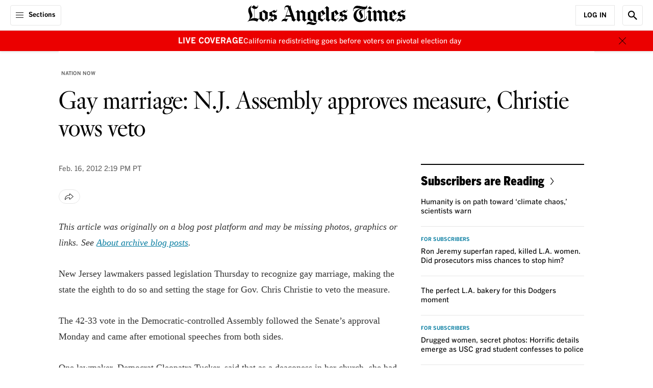

--- FILE ---
content_type: application/javascript; charset=utf-8
request_url: https://activate.platform.californiatimes.com/caltimes/latimes/code/b8e84f527d96557bc8e04fd2bb545a65.js?conditionId0=4864511
body_size: 1237
content:
CalTimes.bindEventDOMParsed(function(){var ensEventContext=this;if(ensEventContext==window)ensEventContext=undefined;var Bootstrapper=window["CalTimes"];Bootstrapper.currentRuleId=4213206;Bootstrapper.currentDeploymentId=611084;var ensightenOptions=CalTimes.ensightenOptions;Bootstrapper.data.resolve(["59365","59353","59398","59403","72391","59489","59338","59346","59349","59305","59392","59364","59370","59391","59438","59477","59450","59309","59527","59390","59464","59468","59377","66141","66924",
"67531","71455","71456","71524","72053","72125","72126","72127","72246","59344","59347","59356","61825"],function(manage_59365,manage_59353,manage_59398,manage_59403,manage_72391,manage_59489,manage_59338,manage_59346,manage_59349,manage_59305,manage_59392,manage_59364,manage_59370,manage_59391,manage_59438,manage_59477,manage_59450,manage_59309,manage_59527,manage_59390,manage_59464,manage_59468,manage_59377,manage_66141,manage_66924,manage_67531,manage_71455,manage_71456,manage_71524,manage_72053,
manage_72125,manage_72126,manage_72127,manage_72246,manage_59344,manage_59347,manage_59356,manage_61825){var ensVar0=function(){return manage_59365};var ensVar1=function(){return manage_59353};var ensVar2=function(){return manage_59398};var ensVar3=function(){return manage_59403};var ensVar4=function(){return manage_72391};var ensVar5=function(){return manage_59489};var ensVar6=function(){return manage_59338};var ensVar7=function(){return manage_59346};var ensVar8=function(){return manage_59349};
var ensVar9=function(){return manage_59305};var ensVar10=function(){return manage_59392};var ensVar11=function(){return manage_59364};var ensVar12=function(){return manage_59370};var ensVar13=function(){return manage_59391};var ensVar14=function(){return manage_59438};var ensVar15=function(){return manage_59477};var ensVar16=function(){return manage_59450};var ensVar17=function(){return manage_59309};var ensVar18=function(){return manage_59527};var ensVar19=function(){return manage_59390};var ensVar20=
function(){return manage_59464};var ensVar21=function(){return manage_59468};var ensVar22=function(){return manage_59377};var ensVar23=function(){return manage_66141};var ensVar24=function(){return manage_66924};var ensVar25=function(){return manage_67531};var ensVar26=function(){return manage_71455};var ensVar27=function(){return manage_71456};var ensVar28=function(){return manage_71524};var ensVar29=function(){return manage_72053};var ensVar30=function(){return manage_72125};var ensVar31=function(){return manage_72126};
var ensVar32=function(){return manage_72127};var ensVar33=function(){return manage_72246};var ensVar34=function(){return manage_59344};var ensVar35=function(){return manage_59347};var ensVar36=function(){return manage_59356};var ensVar37=function(){return manage_61825};var data={};data.param_url="https://activate.latimes.com/pc/caltimes/";data.query_pairs={};data.query_pairs["pulse2002"]=ensVar0.call(this);data.query_pairs["pulse2004"]=ensVar1.call(this);data.query_pairs["pulse2005"]=ensVar2.call(this);
data.query_pairs["pulse2006"]=ensVar3.call(this);data.query_pairs["pulse2009"]=ensVar4.call(this);data.query_pairs["pulse2010"]=ensVar5.call(this);data.query_pairs["pulse2011"]=ensVar6.call(this);data.query_pairs["pulse2012"]=ensVar7.call(this);data.query_pairs["pulse2013"]=ensVar8.call(this);data.query_pairs["pulse2019"]=ensVar9.call(this);data.query_pairs["pulse2021"]="comment open";data.query_pairs["pulse2035"]=ensVar10.call(this);data.query_pairs["pulse2037"]=ensVar11.call(this);data.query_pairs["pulse2039"]=
ensVar12.call(this);data.query_pairs["pulse2045"]=ensVar13.call(this);data.query_pairs["pulse2046"]=ensVar14.call(this);data.query_pairs["pulse2071"]="1";data.query_pairs["pulse2072"]="comment open";data.query_pairs["pulse2078"]=ensVar15.call(this);data.query_pairs["pulse2088"]=ensVar16.call(this);data.query_pairs["pulse2113"]=ensVar17.call(this);data.query_pairs["pulse2114"]=ensVar18.call(this);data.query_pairs["pulse2131"]=ensVar19.call(this);data.query_pairs["pulse2133"]=ensVar20.call(this);data.query_pairs["pulse2136"]=
ensVar21.call(this);data.query_pairs["pulse2137"]=ensVar22.call(this);data.query_pairs["pulse2290"]=ensVar23.call(this);data.query_pairs["pulse2297"]=ensVar24.call(this);data.query_pairs["pulse2303"]=ensVar25.call(this);data.query_pairs["pulse2312"]=ensVar26.call(this);data.query_pairs["pulse2313"]=ensVar27.call(this);data.query_pairs["pulse2314"]=ensVar28.call(this);data.query_pairs["pulse2316"]=ensVar29.call(this);data.query_pairs["pulse2319"]=ensVar30.call(this);data.query_pairs["pulse2320"]=ensVar31.call(this);
data.query_pairs["pulse2321"]=ensVar32.call(this);data.query_pairs["pulse2326"]=ensVar33.call(this);data.query_pairs["pxlid"]=ensVar34.call(this);data.query_pairs["pbrd"]=ensVar35.call(this);data.query_pairs["pch"]="4";data.query_pairs["pcid"]=ensVar36.call(this);data.query_pairs["c_rdp"]=ensVar37.call(this);data.query_pairs["pei"]="3";data.query_pairs["bspe"]="comment open";var query_params=[];for(var key in data.query_pairs)if(data.query_pairs.hasOwnProperty(key))query_params.push(key+"\x3d"+encodeURIComponent(data.query_pairs[key]));
var src=data.param_url;if(query_params.length>0)src+="?"+query_params.join("\x26");(new Image).src=src});Bootstrapper.triggerEvent(4213206,611084)},4213206,611084,838,["CalTimes - Click - show comments"]);
CalTimes.bindEventDOMParsed(function(){var ensEventContext=this;if(ensEventContext==window)ensEventContext=undefined;var Bootstrapper=window["CalTimes"];Bootstrapper.currentRuleId=4210253;Bootstrapper.currentDeploymentId=781003;var ensightenOptions=CalTimes.ensightenOptions;Bootstrapper.data.resolve(["59365","59353","59398","59403","72391","59489","59338","59346","59349","59305","59392","59364","59370","59391","59438","59477","59450","59309","59527","59390","59464","59468","59377","66141","67531",
"59344","59347","59356","61825","66924","71455","71456","71524","72053","72125","72126","72127","72246"],function(manage_59365,manage_59353,manage_59398,manage_59403,manage_72391,manage_59489,manage_59338,manage_59346,manage_59349,manage_59305,manage_59392,manage_59364,manage_59370,manage_59391,manage_59438,manage_59477,manage_59450,manage_59309,manage_59527,manage_59390,manage_59464,manage_59468,manage_59377,manage_66141,manage_67531,manage_59344,manage_59347,manage_59356,manage_61825,manage_66924,
manage_71455,manage_71456,manage_71524,manage_72053,manage_72125,manage_72126,manage_72127,manage_72246){var ensVar0=function(){return manage_59365};var ensVar1=function(){return manage_59353};var ensVar2=function(){return manage_59398};var ensVar3=function(){return manage_59403};var ensVar4=function(){return manage_72391};var ensVar5=function(){return manage_59489};var ensVar6=function(){return manage_59338};var ensVar7=function(){return manage_59346};var ensVar8=function(){return manage_59349};
var ensVar9=function(){return manage_59305};var ensVar10=function(){return manage_59392};var ensVar11=function(){return manage_59364};var ensVar12=function(){return manage_59370};var ensVar13=function(){return manage_59391};var ensVar14=function(){return manage_59438};var ensVar15=function(){return manage_59477};var ensVar16=function(){return manage_59450};var ensVar17=function(){return manage_59309};var ensVar18=function(){return manage_59527};var ensVar19=function(){return manage_59390};var ensVar20=
function(){return manage_59464};var ensVar21=function(){return manage_59468};var ensVar22=function(){return manage_59377};var ensVar23=function(){return manage_66141};var ensVar24=function(){return manage_67531};var ensVar25=function(){return manage_59344};var ensVar26=function(){return manage_59347};var ensVar27=function(){return manage_59356};var ensVar28=function(){return manage_61825};var ensVar29=function(){return manage_66924};var ensVar30=function(){return manage_71455};var ensVar31=function(){return manage_71456};
var ensVar32=function(){return manage_71524};var ensVar33=function(){return manage_72053};var ensVar34=function(){return manage_72125};var ensVar35=function(){return manage_72126};var ensVar36=function(){return manage_72127};var ensVar37=function(){return manage_72246};var data={};data.param_url="https://activate.latimes.com/pc/caltimes/";data.query_pairs={};data.query_pairs["pulse2002"]=ensVar0.call(this);data.query_pairs["pulse2004"]=ensVar1.call(this);data.query_pairs["pulse2005"]=ensVar2.call(this);
data.query_pairs["pulse2006"]=ensVar3.call(this);data.query_pairs["pulse2009"]=ensVar4.call(this);data.query_pairs["pulse2010"]=ensVar5.call(this);data.query_pairs["pulse2011"]=ensVar6.call(this);data.query_pairs["pulse2012"]=ensVar7.call(this);data.query_pairs["pulse2013"]=ensVar8.call(this);data.query_pairs["pulse2019"]=ensVar9.call(this);data.query_pairs["pulse2021"]="insights button";data.query_pairs["pulse2035"]=ensVar10.call(this);data.query_pairs["pulse2037"]=ensVar11.call(this);data.query_pairs["pulse2039"]=
ensVar12.call(this);data.query_pairs["pulse2045"]=ensVar13.call(this);data.query_pairs["pulse2046"]=ensVar14.call(this);data.query_pairs["pulse2078"]=ensVar15.call(this);data.query_pairs["pulse2088"]=ensVar16.call(this);data.query_pairs["pulse2113"]=ensVar17.call(this);data.query_pairs["pulse2114"]=ensVar18.call(this);data.query_pairs["pulse2131"]=ensVar19.call(this);data.query_pairs["pulse2133"]=ensVar20.call(this);data.query_pairs["pulse2136"]=ensVar21.call(this);data.query_pairs["pulse2137"]=ensVar22.call(this);
data.query_pairs["pulse2290"]=ensVar23.call(this);data.query_pairs["pulse2303"]=ensVar24.call(this);data.query_pairs["pxlid"]=ensVar25.call(this);data.query_pairs["pbrd"]=ensVar26.call(this);data.query_pairs["pch"]="4";data.query_pairs["pcid"]=ensVar27.call(this);data.query_pairs["c_rdp"]=ensVar28.call(this);data.query_pairs["pei"]="3";data.query_pairs["bspe"]="insights button";data.query_pairs["pulse2297"]=ensVar29.call(this);data.query_pairs["pulse2312"]=ensVar30.call(this);data.query_pairs["pulse2313"]=
ensVar31.call(this);data.query_pairs["pulse2314"]=ensVar32.call(this);data.query_pairs["pulse2316"]=ensVar33.call(this);data.query_pairs["pulse2319"]=ensVar34.call(this);data.query_pairs["pulse2320"]=ensVar35.call(this);data.query_pairs["pulse2321"]=ensVar36.call(this);data.query_pairs["pulse2326"]=ensVar37.call(this);var query_params=[];for(var key in data.query_pairs)if(data.query_pairs.hasOwnProperty(key))query_params.push(key+"\x3d"+encodeURIComponent(data.query_pairs[key]));var src=data.param_url;
if(query_params.length>0)src+="?"+query_params.join("\x26");(new Image).src=src});Bootstrapper.triggerEvent(4210253,781003)},4210253,781003,838,["CalTimes - Click - insights"]);
CalTimes.bindEventDOMParsed(function(){var ensEventContext=this;if(ensEventContext==window)ensEventContext=undefined;var Bootstrapper=window["CalTimes"];Bootstrapper.currentRuleId=4213197;Bootstrapper.currentDeploymentId=785742;var ensightenOptions=CalTimes.ensightenOptions;Bootstrapper.data.resolve(["59365","59353","59398","59403","72391","59489","59338","59346","59349","59305","59392","59364","59370","59391","59438","59477","59450","59309","59527","59390","59464","59468","59377","66141","66924",
"67531","71455","71456","71524","72053","72125","72126","72127","72246","59344","59347","59356","61825"],function(manage_59365,manage_59353,manage_59398,manage_59403,manage_72391,manage_59489,manage_59338,manage_59346,manage_59349,manage_59305,manage_59392,manage_59364,manage_59370,manage_59391,manage_59438,manage_59477,manage_59450,manage_59309,manage_59527,manage_59390,manage_59464,manage_59468,manage_59377,manage_66141,manage_66924,manage_67531,manage_71455,manage_71456,manage_71524,manage_72053,
manage_72125,manage_72126,manage_72127,manage_72246,manage_59344,manage_59347,manage_59356,manage_61825){var ensVar0=function(){return manage_59365};var ensVar1=function(){return manage_59353};var ensVar2=function(){return manage_59398};var ensVar3=function(){return manage_59403};var ensVar4=function(){return manage_72391};var ensVar5=function(){return manage_59489};var ensVar6=function(){return manage_59338};var ensVar7=function(){return manage_59346};var ensVar8=function(){return manage_59349};
var ensVar9=function(){return manage_59305};var ensVar10=function(){return manage_59392};var ensVar11=function(){return manage_59364};var ensVar12=function(){return manage_59370};var ensVar13=function(){return manage_59391};var ensVar14=function(){return manage_59438};var ensVar15=function(){return manage_59477};var ensVar16=function(){return manage_59450};var ensVar17=function(){return manage_59309};var ensVar18=function(){return manage_59527};var ensVar19=function(){return manage_59390};var ensVar20=
function(){return manage_59464};var ensVar21=function(){return manage_59468};var ensVar22=function(){return manage_59377};var ensVar23=function(){return manage_66141};var ensVar24=function(){return manage_66924};var ensVar25=function(){return manage_67531};var ensVar26=function(){return manage_71455};var ensVar27=function(){return manage_71456};var ensVar28=function(){return manage_71524};var ensVar29=function(){return manage_72053};var ensVar30=function(){return manage_72125};var ensVar31=function(){return manage_72126};
var ensVar32=function(){return manage_72127};var ensVar33=function(){return manage_72246};var ensVar34=function(){return manage_59344};var ensVar35=function(){return manage_59347};var ensVar36=function(){return manage_59356};var ensVar37=function(){return manage_61825};var data={};data.param_url="https://activate.latimes.com/pc/caltimes/";data.query_pairs={};data.query_pairs["pulse2002"]=ensVar0.call(this);data.query_pairs["pulse2004"]=ensVar1.call(this);data.query_pairs["pulse2005"]=ensVar2.call(this);
data.query_pairs["pulse2006"]=ensVar3.call(this);data.query_pairs["pulse2009"]=ensVar4.call(this);data.query_pairs["pulse2010"]=ensVar5.call(this);data.query_pairs["pulse2011"]=ensVar6.call(this);data.query_pairs["pulse2012"]=ensVar7.call(this);data.query_pairs["pulse2013"]=ensVar8.call(this);data.query_pairs["pulse2019"]=ensVar9.call(this);data.query_pairs["pulse2021"]="like content button";data.query_pairs["pulse2035"]=ensVar10.call(this);data.query_pairs["pulse2037"]=ensVar11.call(this);data.query_pairs["pulse2039"]=
ensVar12.call(this);data.query_pairs["pulse2045"]=ensVar13.call(this);data.query_pairs["pulse2046"]=ensVar14.call(this);data.query_pairs["pulse2078"]=ensVar15.call(this);data.query_pairs["pulse2088"]=ensVar16.call(this);data.query_pairs["pulse2113"]=ensVar17.call(this);data.query_pairs["pulse2114"]=ensVar18.call(this);data.query_pairs["pulse2131"]=ensVar19.call(this);data.query_pairs["pulse2133"]=ensVar20.call(this);data.query_pairs["pulse2136"]=ensVar21.call(this);data.query_pairs["pulse2137"]=ensVar22.call(this);
data.query_pairs["pulse2290"]=ensVar23.call(this);data.query_pairs["pulse2297"]=ensVar24.call(this);data.query_pairs["pulse2303"]=ensVar25.call(this);data.query_pairs["pulse2312"]=ensVar26.call(this);data.query_pairs["pulse2313"]=ensVar27.call(this);data.query_pairs["pulse2314"]=ensVar28.call(this);data.query_pairs["pulse2316"]=ensVar29.call(this);data.query_pairs["pulse2319"]=ensVar30.call(this);data.query_pairs["pulse2320"]=ensVar31.call(this);data.query_pairs["pulse2321"]=ensVar32.call(this);data.query_pairs["pulse2326"]=
ensVar33.call(this);data.query_pairs["pxlid"]=ensVar34.call(this);data.query_pairs["pbrd"]=ensVar35.call(this);data.query_pairs["pch"]="4";data.query_pairs["pcid"]=ensVar36.call(this);data.query_pairs["c_rdp"]=ensVar37.call(this);data.query_pairs["pei"]="3";data.query_pairs["bspe"]="like content button";var query_params=[];for(var key in data.query_pairs)if(data.query_pairs.hasOwnProperty(key))query_params.push(key+"\x3d"+encodeURIComponent(data.query_pairs[key]));var src=data.param_url;if(query_params.length>
0)src+="?"+query_params.join("\x26");(new Image).src=src});Bootstrapper.triggerEvent(4213197,785742)},4213197,785742,838,["CalTimes_click_reaction_like"]);